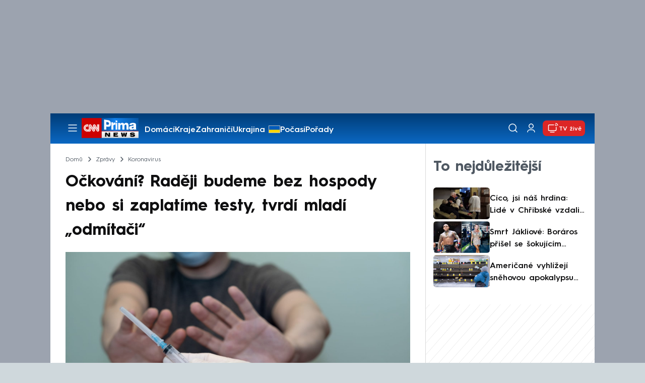

--- FILE ---
content_type: text/javascript
request_url: https://assets.cnn.iprima.cz/717.21a43b0d.js
body_size: 16193
content:
/*! For license information please see 717.21a43b0d.js.LICENSE.txt */
(self.webpackChunkprima_cnn_news_frontend_microapp=self.webpackChunkprima_cnn_news_frontend_microapp||[]).push([[717],{3075:function(t,e,a){"use strict";a.d(e,{Ay:function(){return ba}});function n(t){let e=t.length;for(;--e>=0;)t[e]=0}const i=256,r=286,s=30,o=15,l=new Uint8Array([0,0,0,0,0,0,0,0,1,1,1,1,2,2,2,2,3,3,3,3,4,4,4,4,5,5,5,5,0]),d=new Uint8Array([0,0,0,0,1,1,2,2,3,3,4,4,5,5,6,6,7,7,8,8,9,9,10,10,11,11,12,12,13,13]),h=new Uint8Array([0,0,0,0,0,0,0,0,0,0,0,0,0,0,0,0,2,3,7]),_=new Uint8Array([16,17,18,0,8,7,9,6,10,5,11,4,12,3,13,2,14,1,15]),u=new Array(576);n(u);const f=new Array(60);n(f);const c=new Array(512);n(c);const m=new Array(256);n(m);const w=new Array(29);n(w);const g=new Array(s);function p(t,e,a,n,i){this.static_tree=t,this.extra_bits=e,this.extra_base=a,this.elems=n,this.max_length=i,this.has_stree=t&&t.length}let b,k,v;function y(t,e){this.dyn_tree=t,this.max_code=0,this.stat_desc=e}n(g);const x=t=>t<256?c[t]:c[256+(t>>>7)],z=(t,e)=>{t.pending_buf[t.pending++]=255&e,t.pending_buf[t.pending++]=e>>>8&255},A=(t,e,a)=>{t.bi_valid>16-a?(t.bi_buf|=e<<t.bi_valid&65535,z(t,t.bi_buf),t.bi_buf=e>>16-t.bi_valid,t.bi_valid+=a-16):(t.bi_buf|=e<<t.bi_valid&65535,t.bi_valid+=a)},E=(t,e,a)=>{A(t,a[2*e],a[2*e+1])},R=(t,e)=>{let a=0;do{a|=1&t,t>>>=1,a<<=1}while(--e>0);return a>>>1},U=(t,e,a)=>{const n=new Array(16);let i,r,s=0;for(i=1;i<=o;i++)s=s+a[i-1]<<1,n[i]=s;for(r=0;r<=e;r++){let e=t[2*r+1];0!==e&&(t[2*r]=R(n[e]++,e))}},Z=t=>{let e;for(e=0;e<r;e++)t.dyn_ltree[2*e]=0;for(e=0;e<s;e++)t.dyn_dtree[2*e]=0;for(e=0;e<19;e++)t.bl_tree[2*e]=0;t.dyn_ltree[512]=1,t.opt_len=t.static_len=0,t.sym_next=t.matches=0},S=t=>{t.bi_valid>8?z(t,t.bi_buf):t.bi_valid>0&&(t.pending_buf[t.pending++]=t.bi_buf),t.bi_buf=0,t.bi_valid=0},D=(t,e,a,n)=>{const i=2*e,r=2*a;return t[i]<t[r]||t[i]===t[r]&&n[e]<=n[a]},T=(t,e,a)=>{const n=t.heap[a];let i=a<<1;for(;i<=t.heap_len&&(i<t.heap_len&&D(e,t.heap[i+1],t.heap[i],t.depth)&&i++,!D(e,n,t.heap[i],t.depth));)t.heap[a]=t.heap[i],a=i,i<<=1;t.heap[a]=n},F=(t,e,a)=>{let n,r,s,o,h=0;if(0!==t.sym_next)do{n=255&t.pending_buf[t.sym_buf+h++],n+=(255&t.pending_buf[t.sym_buf+h++])<<8,r=t.pending_buf[t.sym_buf+h++],0===n?E(t,r,e):(s=m[r],E(t,s+i+1,e),o=l[s],0!==o&&(r-=w[s],A(t,r,o)),n--,s=x(n),E(t,s,a),o=d[s],0!==o&&(n-=g[s],A(t,n,o)))}while(h<t.sym_next);E(t,256,e)},I=(t,e)=>{const a=e.dyn_tree,n=e.stat_desc.static_tree,i=e.stat_desc.has_stree,r=e.stat_desc.elems;let s,l,d,h=-1;for(t.heap_len=0,t.heap_max=573,s=0;s<r;s++)0!==a[2*s]?(t.heap[++t.heap_len]=h=s,t.depth[s]=0):a[2*s+1]=0;for(;t.heap_len<2;)d=t.heap[++t.heap_len]=h<2?++h:0,a[2*d]=1,t.depth[d]=0,t.opt_len--,i&&(t.static_len-=n[2*d+1]);for(e.max_code=h,s=t.heap_len>>1;s>=1;s--)T(t,a,s);d=r;do{s=t.heap[1],t.heap[1]=t.heap[t.heap_len--],T(t,a,1),l=t.heap[1],t.heap[--t.heap_max]=s,t.heap[--t.heap_max]=l,a[2*d]=a[2*s]+a[2*l],t.depth[d]=(t.depth[s]>=t.depth[l]?t.depth[s]:t.depth[l])+1,a[2*s+1]=a[2*l+1]=d,t.heap[1]=d++,T(t,a,1)}while(t.heap_len>=2);t.heap[--t.heap_max]=t.heap[1],((t,e)=>{const a=e.dyn_tree,n=e.max_code,i=e.stat_desc.static_tree,r=e.stat_desc.has_stree,s=e.stat_desc.extra_bits,l=e.stat_desc.extra_base,d=e.stat_desc.max_length;let h,_,u,f,c,m,w=0;for(f=0;f<=o;f++)t.bl_count[f]=0;for(a[2*t.heap[t.heap_max]+1]=0,h=t.heap_max+1;h<573;h++)_=t.heap[h],f=a[2*a[2*_+1]+1]+1,f>d&&(f=d,w++),a[2*_+1]=f,_>n||(t.bl_count[f]++,c=0,_>=l&&(c=s[_-l]),m=a[2*_],t.opt_len+=m*(f+c),r&&(t.static_len+=m*(i[2*_+1]+c)));if(0!==w){do{for(f=d-1;0===t.bl_count[f];)f--;t.bl_count[f]--,t.bl_count[f+1]+=2,t.bl_count[d]--,w-=2}while(w>0);for(f=d;0!==f;f--)for(_=t.bl_count[f];0!==_;)u=t.heap[--h],u>n||(a[2*u+1]!==f&&(t.opt_len+=(f-a[2*u+1])*a[2*u],a[2*u+1]=f),_--)}})(t,e),U(a,h,t.bl_count)},O=(t,e,a)=>{let n,i,r=-1,s=e[1],o=0,l=7,d=4;for(0===s&&(l=138,d=3),e[2*(a+1)+1]=65535,n=0;n<=a;n++)i=s,s=e[2*(n+1)+1],++o<l&&i===s||(o<d?t.bl_tree[2*i]+=o:0!==i?(i!==r&&t.bl_tree[2*i]++,t.bl_tree[32]++):o<=10?t.bl_tree[34]++:t.bl_tree[36]++,o=0,r=i,0===s?(l=138,d=3):i===s?(l=6,d=3):(l=7,d=4))},N=(t,e,a)=>{let n,i,r=-1,s=e[1],o=0,l=7,d=4;for(0===s&&(l=138,d=3),n=0;n<=a;n++)if(i=s,s=e[2*(n+1)+1],!(++o<l&&i===s)){if(o<d)do{E(t,i,t.bl_tree)}while(0!==--o);else 0!==i?(i!==r&&(E(t,i,t.bl_tree),o--),E(t,16,t.bl_tree),A(t,o-3,2)):o<=10?(E(t,17,t.bl_tree),A(t,o-3,3)):(E(t,18,t.bl_tree),A(t,o-11,7));o=0,r=i,0===s?(l=138,d=3):i===s?(l=6,d=3):(l=7,d=4)}};let C=!1;const L=(t,e,a,n)=>{A(t,0+(n?1:0),3),S(t),z(t,a),z(t,~a),a&&t.pending_buf.set(t.window.subarray(e,e+a),t.pending),t.pending+=a};var B=(t,e,a,n)=>{let r,s,o=0;t.level>0?(2===t.strm.data_type&&(t.strm.data_type=(t=>{let e,a=4093624447;for(e=0;e<=31;e++,a>>>=1)if(1&a&&0!==t.dyn_ltree[2*e])return 0;if(0!==t.dyn_ltree[18]||0!==t.dyn_ltree[20]||0!==t.dyn_ltree[26])return 1;for(e=32;e<i;e++)if(0!==t.dyn_ltree[2*e])return 1;return 0})(t)),I(t,t.l_desc),I(t,t.d_desc),o=(t=>{let e;for(O(t,t.dyn_ltree,t.l_desc.max_code),O(t,t.dyn_dtree,t.d_desc.max_code),I(t,t.bl_desc),e=18;e>=3&&0===t.bl_tree[2*_[e]+1];e--);return t.opt_len+=3*(e+1)+5+5+4,e})(t),r=t.opt_len+3+7>>>3,s=t.static_len+3+7>>>3,s<=r&&(r=s)):r=s=a+5,a+4<=r&&-1!==e?L(t,e,a,n):4===t.strategy||s===r?(A(t,2+(n?1:0),3),F(t,u,f)):(A(t,4+(n?1:0),3),((t,e,a,n)=>{let i;for(A(t,e-257,5),A(t,a-1,5),A(t,n-4,4),i=0;i<n;i++)A(t,t.bl_tree[2*_[i]+1],3);N(t,t.dyn_ltree,e-1),N(t,t.dyn_dtree,a-1)})(t,t.l_desc.max_code+1,t.d_desc.max_code+1,o+1),F(t,t.dyn_ltree,t.dyn_dtree)),Z(t),n&&S(t)},M={_tr_init:t=>{C||((()=>{let t,e,a,n,i;const _=new Array(16);for(a=0,n=0;n<28;n++)for(w[n]=a,t=0;t<1<<l[n];t++)m[a++]=n;for(m[a-1]=n,i=0,n=0;n<16;n++)for(g[n]=i,t=0;t<1<<d[n];t++)c[i++]=n;for(i>>=7;n<s;n++)for(g[n]=i<<7,t=0;t<1<<d[n]-7;t++)c[256+i++]=n;for(e=0;e<=o;e++)_[e]=0;for(t=0;t<=143;)u[2*t+1]=8,t++,_[8]++;for(;t<=255;)u[2*t+1]=9,t++,_[9]++;for(;t<=279;)u[2*t+1]=7,t++,_[7]++;for(;t<=287;)u[2*t+1]=8,t++,_[8]++;for(U(u,287,_),t=0;t<s;t++)f[2*t+1]=5,f[2*t]=R(t,5);b=new p(u,l,257,r,o),k=new p(f,d,0,s,o),v=new p(new Array(0),h,0,19,7)})(),C=!0),t.l_desc=new y(t.dyn_ltree,b),t.d_desc=new y(t.dyn_dtree,k),t.bl_desc=new y(t.bl_tree,v),t.bi_buf=0,t.bi_valid=0,Z(t)},_tr_stored_block:L,_tr_flush_block:B,_tr_tally:(t,e,a)=>(t.pending_buf[t.sym_buf+t.sym_next++]=e,t.pending_buf[t.sym_buf+t.sym_next++]=e>>8,t.pending_buf[t.sym_buf+t.sym_next++]=a,0===e?t.dyn_ltree[2*a]++:(t.matches++,e--,t.dyn_ltree[2*(m[a]+i+1)]++,t.dyn_dtree[2*x(e)]++),t.sym_next===t.sym_end),_tr_align:t=>{A(t,2,3),E(t,256,u),(t=>{16===t.bi_valid?(z(t,t.bi_buf),t.bi_buf=0,t.bi_valid=0):t.bi_valid>=8&&(t.pending_buf[t.pending++]=255&t.bi_buf,t.bi_buf>>=8,t.bi_valid-=8)})(t)}};var H=(t,e,a,n)=>{let i=65535&t,r=t>>>16&65535,s=0;for(;0!==a;){s=a>2e3?2e3:a,a-=s;do{i=i+e[n++]|0,r=r+i|0}while(--s);i%=65521,r%=65521}return i|r<<16};const j=new Uint32Array((()=>{let t,e=[];for(var a=0;a<256;a++){t=a;for(var n=0;n<8;n++)t=1&t?3988292384^t>>>1:t>>>1;e[a]=t}return e})());var P=(t,e,a,n)=>{const i=j,r=n+a;t^=-1;for(let a=n;a<r;a++)t=t>>>8^i[255&(t^e[a])];return-1^t},K={2:"need dictionary",1:"stream end",0:"","-1":"file error","-2":"stream error","-3":"data error","-4":"insufficient memory","-5":"buffer error","-6":"incompatible version"},Y={Z_NO_FLUSH:0,Z_PARTIAL_FLUSH:1,Z_SYNC_FLUSH:2,Z_FULL_FLUSH:3,Z_FINISH:4,Z_BLOCK:5,Z_TREES:6,Z_OK:0,Z_STREAM_END:1,Z_NEED_DICT:2,Z_ERRNO:-1,Z_STREAM_ERROR:-2,Z_DATA_ERROR:-3,Z_MEM_ERROR:-4,Z_BUF_ERROR:-5,Z_NO_COMPRESSION:0,Z_BEST_SPEED:1,Z_BEST_COMPRESSION:9,Z_DEFAULT_COMPRESSION:-1,Z_FILTERED:1,Z_HUFFMAN_ONLY:2,Z_RLE:3,Z_FIXED:4,Z_DEFAULT_STRATEGY:0,Z_BINARY:0,Z_TEXT:1,Z_UNKNOWN:2,Z_DEFLATED:8};const{_tr_init:G,_tr_stored_block:W,_tr_flush_block:$,_tr_tally:X,_tr_align:q}=M,{Z_NO_FLUSH:J,Z_PARTIAL_FLUSH:Q,Z_FULL_FLUSH:V,Z_FINISH:tt,Z_BLOCK:et,Z_OK:at,Z_STREAM_END:nt,Z_STREAM_ERROR:it,Z_DATA_ERROR:rt,Z_BUF_ERROR:st,Z_DEFAULT_COMPRESSION:ot,Z_FILTERED:lt,Z_HUFFMAN_ONLY:dt,Z_RLE:ht,Z_FIXED:_t,Z_DEFAULT_STRATEGY:ut,Z_UNKNOWN:ft,Z_DEFLATED:ct}=Y,mt=258,wt=262,gt=42,pt=113,bt=666,kt=(t,e)=>(t.msg=K[e],e),vt=t=>2*t-(t>4?9:0),yt=t=>{let e=t.length;for(;--e>=0;)t[e]=0},xt=t=>{let e,a,n,i=t.w_size;e=t.hash_size,n=e;do{a=t.head[--n],t.head[n]=a>=i?a-i:0}while(--e);e=i,n=e;do{a=t.prev[--n],t.prev[n]=a>=i?a-i:0}while(--e)};let zt=(t,e,a)=>(e<<t.hash_shift^a)&t.hash_mask;const At=t=>{const e=t.state;let a=e.pending;a>t.avail_out&&(a=t.avail_out),0!==a&&(t.output.set(e.pending_buf.subarray(e.pending_out,e.pending_out+a),t.next_out),t.next_out+=a,e.pending_out+=a,t.total_out+=a,t.avail_out-=a,e.pending-=a,0===e.pending&&(e.pending_out=0))},Et=(t,e)=>{$(t,t.block_start>=0?t.block_start:-1,t.strstart-t.block_start,e),t.block_start=t.strstart,At(t.strm)},Rt=(t,e)=>{t.pending_buf[t.pending++]=e},Ut=(t,e)=>{t.pending_buf[t.pending++]=e>>>8&255,t.pending_buf[t.pending++]=255&e},Zt=(t,e,a,n)=>{let i=t.avail_in;return i>n&&(i=n),0===i?0:(t.avail_in-=i,e.set(t.input.subarray(t.next_in,t.next_in+i),a),1===t.state.wrap?t.adler=H(t.adler,e,i,a):2===t.state.wrap&&(t.adler=P(t.adler,e,i,a)),t.next_in+=i,t.total_in+=i,i)},St=(t,e)=>{let a,n,i=t.max_chain_length,r=t.strstart,s=t.prev_length,o=t.nice_match;const l=t.strstart>t.w_size-wt?t.strstart-(t.w_size-wt):0,d=t.window,h=t.w_mask,_=t.prev,u=t.strstart+mt;let f=d[r+s-1],c=d[r+s];t.prev_length>=t.good_match&&(i>>=2),o>t.lookahead&&(o=t.lookahead);do{if(a=e,d[a+s]===c&&d[a+s-1]===f&&d[a]===d[r]&&d[++a]===d[r+1]){r+=2,a++;do{}while(d[++r]===d[++a]&&d[++r]===d[++a]&&d[++r]===d[++a]&&d[++r]===d[++a]&&d[++r]===d[++a]&&d[++r]===d[++a]&&d[++r]===d[++a]&&d[++r]===d[++a]&&r<u);if(n=mt-(u-r),r=u-mt,n>s){if(t.match_start=e,s=n,n>=o)break;f=d[r+s-1],c=d[r+s]}}}while((e=_[e&h])>l&&0!==--i);return s<=t.lookahead?s:t.lookahead},Dt=t=>{const e=t.w_size;let a,n,i;do{if(n=t.window_size-t.lookahead-t.strstart,t.strstart>=e+(e-wt)&&(t.window.set(t.window.subarray(e,e+e-n),0),t.match_start-=e,t.strstart-=e,t.block_start-=e,t.insert>t.strstart&&(t.insert=t.strstart),xt(t),n+=e),0===t.strm.avail_in)break;if(a=Zt(t.strm,t.window,t.strstart+t.lookahead,n),t.lookahead+=a,t.lookahead+t.insert>=3)for(i=t.strstart-t.insert,t.ins_h=t.window[i],t.ins_h=zt(t,t.ins_h,t.window[i+1]);t.insert&&(t.ins_h=zt(t,t.ins_h,t.window[i+3-1]),t.prev[i&t.w_mask]=t.head[t.ins_h],t.head[t.ins_h]=i,i++,t.insert--,!(t.lookahead+t.insert<3)););}while(t.lookahead<wt&&0!==t.strm.avail_in)},Tt=(t,e)=>{let a,n,i,r=t.pending_buf_size-5>t.w_size?t.w_size:t.pending_buf_size-5,s=0,o=t.strm.avail_in;do{if(a=65535,i=t.bi_valid+42>>3,t.strm.avail_out<i)break;if(i=t.strm.avail_out-i,n=t.strstart-t.block_start,a>n+t.strm.avail_in&&(a=n+t.strm.avail_in),a>i&&(a=i),a<r&&(0===a&&e!==tt||e===J||a!==n+t.strm.avail_in))break;s=e===tt&&a===n+t.strm.avail_in?1:0,W(t,0,0,s),t.pending_buf[t.pending-4]=a,t.pending_buf[t.pending-3]=a>>8,t.pending_buf[t.pending-2]=~a,t.pending_buf[t.pending-1]=~a>>8,At(t.strm),n&&(n>a&&(n=a),t.strm.output.set(t.window.subarray(t.block_start,t.block_start+n),t.strm.next_out),t.strm.next_out+=n,t.strm.avail_out-=n,t.strm.total_out+=n,t.block_start+=n,a-=n),a&&(Zt(t.strm,t.strm.output,t.strm.next_out,a),t.strm.next_out+=a,t.strm.avail_out-=a,t.strm.total_out+=a)}while(0===s);return o-=t.strm.avail_in,o&&(o>=t.w_size?(t.matches=2,t.window.set(t.strm.input.subarray(t.strm.next_in-t.w_size,t.strm.next_in),0),t.strstart=t.w_size,t.insert=t.strstart):(t.window_size-t.strstart<=o&&(t.strstart-=t.w_size,t.window.set(t.window.subarray(t.w_size,t.w_size+t.strstart),0),t.matches<2&&t.matches++,t.insert>t.strstart&&(t.insert=t.strstart)),t.window.set(t.strm.input.subarray(t.strm.next_in-o,t.strm.next_in),t.strstart),t.strstart+=o,t.insert+=o>t.w_size-t.insert?t.w_size-t.insert:o),t.block_start=t.strstart),t.high_water<t.strstart&&(t.high_water=t.strstart),s?4:e!==J&&e!==tt&&0===t.strm.avail_in&&t.strstart===t.block_start?2:(i=t.window_size-t.strstart,t.strm.avail_in>i&&t.block_start>=t.w_size&&(t.block_start-=t.w_size,t.strstart-=t.w_size,t.window.set(t.window.subarray(t.w_size,t.w_size+t.strstart),0),t.matches<2&&t.matches++,i+=t.w_size,t.insert>t.strstart&&(t.insert=t.strstart)),i>t.strm.avail_in&&(i=t.strm.avail_in),i&&(Zt(t.strm,t.window,t.strstart,i),t.strstart+=i,t.insert+=i>t.w_size-t.insert?t.w_size-t.insert:i),t.high_water<t.strstart&&(t.high_water=t.strstart),i=t.bi_valid+42>>3,i=t.pending_buf_size-i>65535?65535:t.pending_buf_size-i,r=i>t.w_size?t.w_size:i,n=t.strstart-t.block_start,(n>=r||(n||e===tt)&&e!==J&&0===t.strm.avail_in&&n<=i)&&(a=n>i?i:n,s=e===tt&&0===t.strm.avail_in&&a===n?1:0,W(t,t.block_start,a,s),t.block_start+=a,At(t.strm)),s?3:1)},Ft=(t,e)=>{let a,n;for(;;){if(t.lookahead<wt){if(Dt(t),t.lookahead<wt&&e===J)return 1;if(0===t.lookahead)break}if(a=0,t.lookahead>=3&&(t.ins_h=zt(t,t.ins_h,t.window[t.strstart+3-1]),a=t.prev[t.strstart&t.w_mask]=t.head[t.ins_h],t.head[t.ins_h]=t.strstart),0!==a&&t.strstart-a<=t.w_size-wt&&(t.match_length=St(t,a)),t.match_length>=3)if(n=X(t,t.strstart-t.match_start,t.match_length-3),t.lookahead-=t.match_length,t.match_length<=t.max_lazy_match&&t.lookahead>=3){t.match_length--;do{t.strstart++,t.ins_h=zt(t,t.ins_h,t.window[t.strstart+3-1]),a=t.prev[t.strstart&t.w_mask]=t.head[t.ins_h],t.head[t.ins_h]=t.strstart}while(0!==--t.match_length);t.strstart++}else t.strstart+=t.match_length,t.match_length=0,t.ins_h=t.window[t.strstart],t.ins_h=zt(t,t.ins_h,t.window[t.strstart+1]);else n=X(t,0,t.window[t.strstart]),t.lookahead--,t.strstart++;if(n&&(Et(t,!1),0===t.strm.avail_out))return 1}return t.insert=t.strstart<2?t.strstart:2,e===tt?(Et(t,!0),0===t.strm.avail_out?3:4):t.sym_next&&(Et(t,!1),0===t.strm.avail_out)?1:2},It=(t,e)=>{let a,n,i;for(;;){if(t.lookahead<wt){if(Dt(t),t.lookahead<wt&&e===J)return 1;if(0===t.lookahead)break}if(a=0,t.lookahead>=3&&(t.ins_h=zt(t,t.ins_h,t.window[t.strstart+3-1]),a=t.prev[t.strstart&t.w_mask]=t.head[t.ins_h],t.head[t.ins_h]=t.strstart),t.prev_length=t.match_length,t.prev_match=t.match_start,t.match_length=2,0!==a&&t.prev_length<t.max_lazy_match&&t.strstart-a<=t.w_size-wt&&(t.match_length=St(t,a),t.match_length<=5&&(t.strategy===lt||3===t.match_length&&t.strstart-t.match_start>4096)&&(t.match_length=2)),t.prev_length>=3&&t.match_length<=t.prev_length){i=t.strstart+t.lookahead-3,n=X(t,t.strstart-1-t.prev_match,t.prev_length-3),t.lookahead-=t.prev_length-1,t.prev_length-=2;do{++t.strstart<=i&&(t.ins_h=zt(t,t.ins_h,t.window[t.strstart+3-1]),a=t.prev[t.strstart&t.w_mask]=t.head[t.ins_h],t.head[t.ins_h]=t.strstart)}while(0!==--t.prev_length);if(t.match_available=0,t.match_length=2,t.strstart++,n&&(Et(t,!1),0===t.strm.avail_out))return 1}else if(t.match_available){if(n=X(t,0,t.window[t.strstart-1]),n&&Et(t,!1),t.strstart++,t.lookahead--,0===t.strm.avail_out)return 1}else t.match_available=1,t.strstart++,t.lookahead--}return t.match_available&&(n=X(t,0,t.window[t.strstart-1]),t.match_available=0),t.insert=t.strstart<2?t.strstart:2,e===tt?(Et(t,!0),0===t.strm.avail_out?3:4):t.sym_next&&(Et(t,!1),0===t.strm.avail_out)?1:2};function Ot(t,e,a,n,i){this.good_length=t,this.max_lazy=e,this.nice_length=a,this.max_chain=n,this.func=i}const Nt=[new Ot(0,0,0,0,Tt),new Ot(4,4,8,4,Ft),new Ot(4,5,16,8,Ft),new Ot(4,6,32,32,Ft),new Ot(4,4,16,16,It),new Ot(8,16,32,32,It),new Ot(8,16,128,128,It),new Ot(8,32,128,256,It),new Ot(32,128,258,1024,It),new Ot(32,258,258,4096,It)];function Ct(){this.strm=null,this.status=0,this.pending_buf=null,this.pending_buf_size=0,this.pending_out=0,this.pending=0,this.wrap=0,this.gzhead=null,this.gzindex=0,this.method=ct,this.last_flush=-1,this.w_size=0,this.w_bits=0,this.w_mask=0,this.window=null,this.window_size=0,this.prev=null,this.head=null,this.ins_h=0,this.hash_size=0,this.hash_bits=0,this.hash_mask=0,this.hash_shift=0,this.block_start=0,this.match_length=0,this.prev_match=0,this.match_available=0,this.strstart=0,this.match_start=0,this.lookahead=0,this.prev_length=0,this.max_chain_length=0,this.max_lazy_match=0,this.level=0,this.strategy=0,this.good_match=0,this.nice_match=0,this.dyn_ltree=new Uint16Array(1146),this.dyn_dtree=new Uint16Array(122),this.bl_tree=new Uint16Array(78),yt(this.dyn_ltree),yt(this.dyn_dtree),yt(this.bl_tree),this.l_desc=null,this.d_desc=null,this.bl_desc=null,this.bl_count=new Uint16Array(16),this.heap=new Uint16Array(573),yt(this.heap),this.heap_len=0,this.heap_max=0,this.depth=new Uint16Array(573),yt(this.depth),this.sym_buf=0,this.lit_bufsize=0,this.sym_next=0,this.sym_end=0,this.opt_len=0,this.static_len=0,this.matches=0,this.insert=0,this.bi_buf=0,this.bi_valid=0}const Lt=t=>{if(!t)return 1;const e=t.state;return!e||e.strm!==t||e.status!==gt&&57!==e.status&&69!==e.status&&73!==e.status&&91!==e.status&&103!==e.status&&e.status!==pt&&e.status!==bt?1:0},Bt=t=>{if(Lt(t))return kt(t,it);t.total_in=t.total_out=0,t.data_type=ft;const e=t.state;return e.pending=0,e.pending_out=0,e.wrap<0&&(e.wrap=-e.wrap),e.status=2===e.wrap?57:e.wrap?gt:pt,t.adler=2===e.wrap?0:1,e.last_flush=-2,G(e),at},Mt=t=>{const e=Bt(t);var a;return e===at&&((a=t.state).window_size=2*a.w_size,yt(a.head),a.max_lazy_match=Nt[a.level].max_lazy,a.good_match=Nt[a.level].good_length,a.nice_match=Nt[a.level].nice_length,a.max_chain_length=Nt[a.level].max_chain,a.strstart=0,a.block_start=0,a.lookahead=0,a.insert=0,a.match_length=a.prev_length=2,a.match_available=0,a.ins_h=0),e},Ht=(t,e,a,n,i,r)=>{if(!t)return it;let s=1;if(e===ot&&(e=6),n<0?(s=0,n=-n):n>15&&(s=2,n-=16),i<1||i>9||a!==ct||n<8||n>15||e<0||e>9||r<0||r>_t||8===n&&1!==s)return kt(t,it);8===n&&(n=9);const o=new Ct;return t.state=o,o.strm=t,o.status=gt,o.wrap=s,o.gzhead=null,o.w_bits=n,o.w_size=1<<o.w_bits,o.w_mask=o.w_size-1,o.hash_bits=i+7,o.hash_size=1<<o.hash_bits,o.hash_mask=o.hash_size-1,o.hash_shift=~~((o.hash_bits+3-1)/3),o.window=new Uint8Array(2*o.w_size),o.head=new Uint16Array(o.hash_size),o.prev=new Uint16Array(o.w_size),o.lit_bufsize=1<<i+6,o.pending_buf_size=4*o.lit_bufsize,o.pending_buf=new Uint8Array(o.pending_buf_size),o.sym_buf=o.lit_bufsize,o.sym_end=3*(o.lit_bufsize-1),o.level=e,o.strategy=r,o.method=a,Mt(t)};var jt={deflateInit:(t,e)=>Ht(t,e,ct,15,8,ut),deflateInit2:Ht,deflateReset:Mt,deflateResetKeep:Bt,deflateSetHeader:(t,e)=>Lt(t)||2!==t.state.wrap?it:(t.state.gzhead=e,at),deflate:(t,e)=>{if(Lt(t)||e>et||e<0)return t?kt(t,it):it;const a=t.state;if(!t.output||0!==t.avail_in&&!t.input||a.status===bt&&e!==tt)return kt(t,0===t.avail_out?st:it);const n=a.last_flush;if(a.last_flush=e,0!==a.pending){if(At(t),0===t.avail_out)return a.last_flush=-1,at}else if(0===t.avail_in&&vt(e)<=vt(n)&&e!==tt)return kt(t,st);if(a.status===bt&&0!==t.avail_in)return kt(t,st);if(a.status===gt&&0===a.wrap&&(a.status=pt),a.status===gt){let e=ct+(a.w_bits-8<<4)<<8,n=-1;if(n=a.strategy>=dt||a.level<2?0:a.level<6?1:6===a.level?2:3,e|=n<<6,0!==a.strstart&&(e|=32),e+=31-e%31,Ut(a,e),0!==a.strstart&&(Ut(a,t.adler>>>16),Ut(a,65535&t.adler)),t.adler=1,a.status=pt,At(t),0!==a.pending)return a.last_flush=-1,at}if(57===a.status)if(t.adler=0,Rt(a,31),Rt(a,139),Rt(a,8),a.gzhead)Rt(a,(a.gzhead.text?1:0)+(a.gzhead.hcrc?2:0)+(a.gzhead.extra?4:0)+(a.gzhead.name?8:0)+(a.gzhead.comment?16:0)),Rt(a,255&a.gzhead.time),Rt(a,a.gzhead.time>>8&255),Rt(a,a.gzhead.time>>16&255),Rt(a,a.gzhead.time>>24&255),Rt(a,9===a.level?2:a.strategy>=dt||a.level<2?4:0),Rt(a,255&a.gzhead.os),a.gzhead.extra&&a.gzhead.extra.length&&(Rt(a,255&a.gzhead.extra.length),Rt(a,a.gzhead.extra.length>>8&255)),a.gzhead.hcrc&&(t.adler=P(t.adler,a.pending_buf,a.pending,0)),a.gzindex=0,a.status=69;else if(Rt(a,0),Rt(a,0),Rt(a,0),Rt(a,0),Rt(a,0),Rt(a,9===a.level?2:a.strategy>=dt||a.level<2?4:0),Rt(a,3),a.status=pt,At(t),0!==a.pending)return a.last_flush=-1,at;if(69===a.status){if(a.gzhead.extra){let e=a.pending,n=(65535&a.gzhead.extra.length)-a.gzindex;for(;a.pending+n>a.pending_buf_size;){let i=a.pending_buf_size-a.pending;if(a.pending_buf.set(a.gzhead.extra.subarray(a.gzindex,a.gzindex+i),a.pending),a.pending=a.pending_buf_size,a.gzhead.hcrc&&a.pending>e&&(t.adler=P(t.adler,a.pending_buf,a.pending-e,e)),a.gzindex+=i,At(t),0!==a.pending)return a.last_flush=-1,at;e=0,n-=i}let i=new Uint8Array(a.gzhead.extra);a.pending_buf.set(i.subarray(a.gzindex,a.gzindex+n),a.pending),a.pending+=n,a.gzhead.hcrc&&a.pending>e&&(t.adler=P(t.adler,a.pending_buf,a.pending-e,e)),a.gzindex=0}a.status=73}if(73===a.status){if(a.gzhead.name){let e,n=a.pending;do{if(a.pending===a.pending_buf_size){if(a.gzhead.hcrc&&a.pending>n&&(t.adler=P(t.adler,a.pending_buf,a.pending-n,n)),At(t),0!==a.pending)return a.last_flush=-1,at;n=0}e=a.gzindex<a.gzhead.name.length?255&a.gzhead.name.charCodeAt(a.gzindex++):0,Rt(a,e)}while(0!==e);a.gzhead.hcrc&&a.pending>n&&(t.adler=P(t.adler,a.pending_buf,a.pending-n,n)),a.gzindex=0}a.status=91}if(91===a.status){if(a.gzhead.comment){let e,n=a.pending;do{if(a.pending===a.pending_buf_size){if(a.gzhead.hcrc&&a.pending>n&&(t.adler=P(t.adler,a.pending_buf,a.pending-n,n)),At(t),0!==a.pending)return a.last_flush=-1,at;n=0}e=a.gzindex<a.gzhead.comment.length?255&a.gzhead.comment.charCodeAt(a.gzindex++):0,Rt(a,e)}while(0!==e);a.gzhead.hcrc&&a.pending>n&&(t.adler=P(t.adler,a.pending_buf,a.pending-n,n))}a.status=103}if(103===a.status){if(a.gzhead.hcrc){if(a.pending+2>a.pending_buf_size&&(At(t),0!==a.pending))return a.last_flush=-1,at;Rt(a,255&t.adler),Rt(a,t.adler>>8&255),t.adler=0}if(a.status=pt,At(t),0!==a.pending)return a.last_flush=-1,at}if(0!==t.avail_in||0!==a.lookahead||e!==J&&a.status!==bt){let n=0===a.level?Tt(a,e):a.strategy===dt?((t,e)=>{let a;for(;;){if(0===t.lookahead&&(Dt(t),0===t.lookahead)){if(e===J)return 1;break}if(t.match_length=0,a=X(t,0,t.window[t.strstart]),t.lookahead--,t.strstart++,a&&(Et(t,!1),0===t.strm.avail_out))return 1}return t.insert=0,e===tt?(Et(t,!0),0===t.strm.avail_out?3:4):t.sym_next&&(Et(t,!1),0===t.strm.avail_out)?1:2})(a,e):a.strategy===ht?((t,e)=>{let a,n,i,r;const s=t.window;for(;;){if(t.lookahead<=mt){if(Dt(t),t.lookahead<=mt&&e===J)return 1;if(0===t.lookahead)break}if(t.match_length=0,t.lookahead>=3&&t.strstart>0&&(i=t.strstart-1,n=s[i],n===s[++i]&&n===s[++i]&&n===s[++i])){r=t.strstart+mt;do{}while(n===s[++i]&&n===s[++i]&&n===s[++i]&&n===s[++i]&&n===s[++i]&&n===s[++i]&&n===s[++i]&&n===s[++i]&&i<r);t.match_length=mt-(r-i),t.match_length>t.lookahead&&(t.match_length=t.lookahead)}if(t.match_length>=3?(a=X(t,1,t.match_length-3),t.lookahead-=t.match_length,t.strstart+=t.match_length,t.match_length=0):(a=X(t,0,t.window[t.strstart]),t.lookahead--,t.strstart++),a&&(Et(t,!1),0===t.strm.avail_out))return 1}return t.insert=0,e===tt?(Et(t,!0),0===t.strm.avail_out?3:4):t.sym_next&&(Et(t,!1),0===t.strm.avail_out)?1:2})(a,e):Nt[a.level].func(a,e);if(3!==n&&4!==n||(a.status=bt),1===n||3===n)return 0===t.avail_out&&(a.last_flush=-1),at;if(2===n&&(e===Q?q(a):e!==et&&(W(a,0,0,!1),e===V&&(yt(a.head),0===a.lookahead&&(a.strstart=0,a.block_start=0,a.insert=0))),At(t),0===t.avail_out))return a.last_flush=-1,at}return e!==tt?at:a.wrap<=0?nt:(2===a.wrap?(Rt(a,255&t.adler),Rt(a,t.adler>>8&255),Rt(a,t.adler>>16&255),Rt(a,t.adler>>24&255),Rt(a,255&t.total_in),Rt(a,t.total_in>>8&255),Rt(a,t.total_in>>16&255),Rt(a,t.total_in>>24&255)):(Ut(a,t.adler>>>16),Ut(a,65535&t.adler)),At(t),a.wrap>0&&(a.wrap=-a.wrap),0!==a.pending?at:nt)},deflateEnd:t=>{if(Lt(t))return it;const e=t.state.status;return t.state=null,e===pt?kt(t,rt):at},deflateSetDictionary:(t,e)=>{let a=e.length;if(Lt(t))return it;const n=t.state,i=n.wrap;if(2===i||1===i&&n.status!==gt||n.lookahead)return it;if(1===i&&(t.adler=H(t.adler,e,a,0)),n.wrap=0,a>=n.w_size){0===i&&(yt(n.head),n.strstart=0,n.block_start=0,n.insert=0);let t=new Uint8Array(n.w_size);t.set(e.subarray(a-n.w_size,a),0),e=t,a=n.w_size}const r=t.avail_in,s=t.next_in,o=t.input;for(t.avail_in=a,t.next_in=0,t.input=e,Dt(n);n.lookahead>=3;){let t=n.strstart,e=n.lookahead-2;do{n.ins_h=zt(n,n.ins_h,n.window[t+3-1]),n.prev[t&n.w_mask]=n.head[n.ins_h],n.head[n.ins_h]=t,t++}while(--e);n.strstart=t,n.lookahead=2,Dt(n)}return n.strstart+=n.lookahead,n.block_start=n.strstart,n.insert=n.lookahead,n.lookahead=0,n.match_length=n.prev_length=2,n.match_available=0,t.next_in=s,t.input=o,t.avail_in=r,n.wrap=i,at},deflateInfo:"pako deflate (from Nodeca project)"};const Pt=(t,e)=>Object.prototype.hasOwnProperty.call(t,e);var Kt=function(t){const e=Array.prototype.slice.call(arguments,1);for(;e.length;){const a=e.shift();if(a){if("object"!=typeof a)throw new TypeError(a+"must be non-object");for(const e in a)Pt(a,e)&&(t[e]=a[e])}}return t},Yt=t=>{let e=0;for(let a=0,n=t.length;a<n;a++)e+=t[a].length;const a=new Uint8Array(e);for(let e=0,n=0,i=t.length;e<i;e++){let i=t[e];a.set(i,n),n+=i.length}return a};let Gt=!0;try{String.fromCharCode.apply(null,new Uint8Array(1))}catch(t){Gt=!1}const Wt=new Uint8Array(256);for(let t=0;t<256;t++)Wt[t]=t>=252?6:t>=248?5:t>=240?4:t>=224?3:t>=192?2:1;Wt[254]=Wt[254]=1;var $t=t=>{if("function"==typeof TextEncoder&&TextEncoder.prototype.encode)return(new TextEncoder).encode(t);let e,a,n,i,r,s=t.length,o=0;for(i=0;i<s;i++)a=t.charCodeAt(i),55296==(64512&a)&&i+1<s&&(n=t.charCodeAt(i+1),56320==(64512&n)&&(a=65536+(a-55296<<10)+(n-56320),i++)),o+=a<128?1:a<2048?2:a<65536?3:4;for(e=new Uint8Array(o),r=0,i=0;r<o;i++)a=t.charCodeAt(i),55296==(64512&a)&&i+1<s&&(n=t.charCodeAt(i+1),56320==(64512&n)&&(a=65536+(a-55296<<10)+(n-56320),i++)),a<128?e[r++]=a:a<2048?(e[r++]=192|a>>>6,e[r++]=128|63&a):a<65536?(e[r++]=224|a>>>12,e[r++]=128|a>>>6&63,e[r++]=128|63&a):(e[r++]=240|a>>>18,e[r++]=128|a>>>12&63,e[r++]=128|a>>>6&63,e[r++]=128|63&a);return e},Xt=(t,e)=>{const a=e||t.length;if("function"==typeof TextDecoder&&TextDecoder.prototype.decode)return(new TextDecoder).decode(t.subarray(0,e));let n,i;const r=new Array(2*a);for(i=0,n=0;n<a;){let e=t[n++];if(e<128){r[i++]=e;continue}let s=Wt[e];if(s>4)r[i++]=65533,n+=s-1;else{for(e&=2===s?31:3===s?15:7;s>1&&n<a;)e=e<<6|63&t[n++],s--;s>1?r[i++]=65533:e<65536?r[i++]=e:(e-=65536,r[i++]=55296|e>>10&1023,r[i++]=56320|1023&e)}}return((t,e)=>{if(e<65534&&t.subarray&&Gt)return String.fromCharCode.apply(null,t.length===e?t:t.subarray(0,e));let a="";for(let n=0;n<e;n++)a+=String.fromCharCode(t[n]);return a})(r,i)},qt=(t,e)=>{(e=e||t.length)>t.length&&(e=t.length);let a=e-1;for(;a>=0&&128==(192&t[a]);)a--;return a<0||0===a?e:a+Wt[t[a]]>e?a:e};var Jt=function(){this.input=null,this.next_in=0,this.avail_in=0,this.total_in=0,this.output=null,this.next_out=0,this.avail_out=0,this.total_out=0,this.msg="",this.state=null,this.data_type=2,this.adler=0};const Qt=Object.prototype.toString,{Z_NO_FLUSH:Vt,Z_SYNC_FLUSH:te,Z_FULL_FLUSH:ee,Z_FINISH:ae,Z_OK:ne,Z_STREAM_END:ie,Z_DEFAULT_COMPRESSION:re,Z_DEFAULT_STRATEGY:se,Z_DEFLATED:oe}=Y;function le(t){this.options=Kt({level:re,method:oe,chunkSize:16384,windowBits:15,memLevel:8,strategy:se},t||{});let e=this.options;e.raw&&e.windowBits>0?e.windowBits=-e.windowBits:e.gzip&&e.windowBits>0&&e.windowBits<16&&(e.windowBits+=16),this.err=0,this.msg="",this.ended=!1,this.chunks=[],this.strm=new Jt,this.strm.avail_out=0;let a=jt.deflateInit2(this.strm,e.level,e.method,e.windowBits,e.memLevel,e.strategy);if(a!==ne)throw new Error(K[a]);if(e.header&&jt.deflateSetHeader(this.strm,e.header),e.dictionary){let t;if(t="string"==typeof e.dictionary?$t(e.dictionary):"[object ArrayBuffer]"===Qt.call(e.dictionary)?new Uint8Array(e.dictionary):e.dictionary,a=jt.deflateSetDictionary(this.strm,t),a!==ne)throw new Error(K[a]);this._dict_set=!0}}function de(t,e){const a=new le(e);if(a.push(t,!0),a.err)throw a.msg||K[a.err];return a.result}le.prototype.push=function(t,e){const a=this.strm,n=this.options.chunkSize;let i,r;if(this.ended)return!1;for(r=e===~~e?e:!0===e?ae:Vt,"string"==typeof t?a.input=$t(t):"[object ArrayBuffer]"===Qt.call(t)?a.input=new Uint8Array(t):a.input=t,a.next_in=0,a.avail_in=a.input.length;;)if(0===a.avail_out&&(a.output=new Uint8Array(n),a.next_out=0,a.avail_out=n),(r===te||r===ee)&&a.avail_out<=6)this.onData(a.output.subarray(0,a.next_out)),a.avail_out=0;else{if(i=jt.deflate(a,r),i===ie)return a.next_out>0&&this.onData(a.output.subarray(0,a.next_out)),i=jt.deflateEnd(this.strm),this.onEnd(i),this.ended=!0,i===ne;if(0!==a.avail_out){if(r>0&&a.next_out>0)this.onData(a.output.subarray(0,a.next_out)),a.avail_out=0;else if(0===a.avail_in)break}else this.onData(a.output)}return!0},le.prototype.onData=function(t){this.chunks.push(t)},le.prototype.onEnd=function(t){t===ne&&(this.result=Yt(this.chunks)),this.chunks=[],this.err=t,this.msg=this.strm.msg};var he={Deflate:le,deflate:de,deflateRaw:function(t,e){return(e=e||{}).raw=!0,de(t,e)},gzip:function(t,e){return(e=e||{}).gzip=!0,de(t,e)},constants:Y};const _e=16209;var ue=function(t,e){let a,n,i,r,s,o,l,d,h,_,u,f,c,m,w,g,p,b,k,v,y,x,z,A;const E=t.state;a=t.next_in,z=t.input,n=a+(t.avail_in-5),i=t.next_out,A=t.output,r=i-(e-t.avail_out),s=i+(t.avail_out-257),o=E.dmax,l=E.wsize,d=E.whave,h=E.wnext,_=E.window,u=E.hold,f=E.bits,c=E.lencode,m=E.distcode,w=(1<<E.lenbits)-1,g=(1<<E.distbits)-1;t:do{f<15&&(u+=z[a++]<<f,f+=8,u+=z[a++]<<f,f+=8),p=c[u&w];e:for(;;){if(b=p>>>24,u>>>=b,f-=b,b=p>>>16&255,0===b)A[i++]=65535&p;else{if(!(16&b)){if(64&b){if(32&b){E.mode=16191;break t}t.msg="invalid literal/length code",E.mode=_e;break t}p=c[(65535&p)+(u&(1<<b)-1)];continue e}for(k=65535&p,b&=15,b&&(f<b&&(u+=z[a++]<<f,f+=8),k+=u&(1<<b)-1,u>>>=b,f-=b),f<15&&(u+=z[a++]<<f,f+=8,u+=z[a++]<<f,f+=8),p=m[u&g];;){if(b=p>>>24,u>>>=b,f-=b,b=p>>>16&255,16&b){if(v=65535&p,b&=15,f<b&&(u+=z[a++]<<f,f+=8,f<b&&(u+=z[a++]<<f,f+=8)),v+=u&(1<<b)-1,v>o){t.msg="invalid distance too far back",E.mode=_e;break t}if(u>>>=b,f-=b,b=i-r,v>b){if(b=v-b,b>d&&E.sane){t.msg="invalid distance too far back",E.mode=_e;break t}if(y=0,x=_,0===h){if(y+=l-b,b<k){k-=b;do{A[i++]=_[y++]}while(--b);y=i-v,x=A}}else if(h<b){if(y+=l+h-b,b-=h,b<k){k-=b;do{A[i++]=_[y++]}while(--b);if(y=0,h<k){b=h,k-=b;do{A[i++]=_[y++]}while(--b);y=i-v,x=A}}}else if(y+=h-b,b<k){k-=b;do{A[i++]=_[y++]}while(--b);y=i-v,x=A}for(;k>2;)A[i++]=x[y++],A[i++]=x[y++],A[i++]=x[y++],k-=3;k&&(A[i++]=x[y++],k>1&&(A[i++]=x[y++]))}else{y=i-v;do{A[i++]=A[y++],A[i++]=A[y++],A[i++]=A[y++],k-=3}while(k>2);k&&(A[i++]=A[y++],k>1&&(A[i++]=A[y++]))}break}if(64&b){t.msg="invalid distance code",E.mode=_e;break t}p=m[(65535&p)+(u&(1<<b)-1)]}}break}}while(a<n&&i<s);k=f>>3,a-=k,f-=k<<3,u&=(1<<f)-1,t.next_in=a,t.next_out=i,t.avail_in=a<n?n-a+5:5-(a-n),t.avail_out=i<s?s-i+257:257-(i-s),E.hold=u,E.bits=f};const fe=15,ce=new Uint16Array([3,4,5,6,7,8,9,10,11,13,15,17,19,23,27,31,35,43,51,59,67,83,99,115,131,163,195,227,258,0,0]),me=new Uint8Array([16,16,16,16,16,16,16,16,17,17,17,17,18,18,18,18,19,19,19,19,20,20,20,20,21,21,21,21,16,72,78]),we=new Uint16Array([1,2,3,4,5,7,9,13,17,25,33,49,65,97,129,193,257,385,513,769,1025,1537,2049,3073,4097,6145,8193,12289,16385,24577,0,0]),ge=new Uint8Array([16,16,16,16,17,17,18,18,19,19,20,20,21,21,22,22,23,23,24,24,25,25,26,26,27,27,28,28,29,29,64,64]);var pe=(t,e,a,n,i,r,s,o)=>{const l=o.bits;let d,h,_,u,f,c,m=0,w=0,g=0,p=0,b=0,k=0,v=0,y=0,x=0,z=0,A=null;const E=new Uint16Array(16),R=new Uint16Array(16);let U,Z,S,D=null;for(m=0;m<=fe;m++)E[m]=0;for(w=0;w<n;w++)E[e[a+w]]++;for(b=l,p=fe;p>=1&&0===E[p];p--);if(b>p&&(b=p),0===p)return i[r++]=20971520,i[r++]=20971520,o.bits=1,0;for(g=1;g<p&&0===E[g];g++);for(b<g&&(b=g),y=1,m=1;m<=fe;m++)if(y<<=1,y-=E[m],y<0)return-1;if(y>0&&(0===t||1!==p))return-1;for(R[1]=0,m=1;m<fe;m++)R[m+1]=R[m]+E[m];for(w=0;w<n;w++)0!==e[a+w]&&(s[R[e[a+w]]++]=w);if(0===t?(A=D=s,c=20):1===t?(A=ce,D=me,c=257):(A=we,D=ge,c=0),z=0,w=0,m=g,f=r,k=b,v=0,_=-1,x=1<<b,u=x-1,1===t&&x>852||2===t&&x>592)return 1;for(;;){U=m-v,s[w]+1<c?(Z=0,S=s[w]):s[w]>=c?(Z=D[s[w]-c],S=A[s[w]-c]):(Z=96,S=0),d=1<<m-v,h=1<<k,g=h;do{h-=d,i[f+(z>>v)+h]=U<<24|Z<<16|S}while(0!==h);for(d=1<<m-1;z&d;)d>>=1;if(0!==d?(z&=d-1,z+=d):z=0,w++,0===--E[m]){if(m===p)break;m=e[a+s[w]]}if(m>b&&(z&u)!==_){for(0===v&&(v=b),f+=g,k=m-v,y=1<<k;k+v<p&&(y-=E[k+v],!(y<=0));)k++,y<<=1;if(x+=1<<k,1===t&&x>852||2===t&&x>592)return 1;_=z&u,i[_]=b<<24|k<<16|f-r}}return 0!==z&&(i[f+z]=m-v<<24|64<<16),o.bits=b,0};const{Z_FINISH:be,Z_BLOCK:ke,Z_TREES:ve,Z_OK:ye,Z_STREAM_END:xe,Z_NEED_DICT:ze,Z_STREAM_ERROR:Ae,Z_DATA_ERROR:Ee,Z_MEM_ERROR:Re,Z_BUF_ERROR:Ue,Z_DEFLATED:Ze}=Y,Se=16180,De=16190,Te=16191,Fe=16192,Ie=16194,Oe=16199,Ne=16200,Ce=16206,Le=16209,Be=t=>(t>>>24&255)+(t>>>8&65280)+((65280&t)<<8)+((255&t)<<24);function Me(){this.strm=null,this.mode=0,this.last=!1,this.wrap=0,this.havedict=!1,this.flags=0,this.dmax=0,this.check=0,this.total=0,this.head=null,this.wbits=0,this.wsize=0,this.whave=0,this.wnext=0,this.window=null,this.hold=0,this.bits=0,this.length=0,this.offset=0,this.extra=0,this.lencode=null,this.distcode=null,this.lenbits=0,this.distbits=0,this.ncode=0,this.nlen=0,this.ndist=0,this.have=0,this.next=null,this.lens=new Uint16Array(320),this.work=new Uint16Array(288),this.lendyn=null,this.distdyn=null,this.sane=0,this.back=0,this.was=0}const He=t=>{if(!t)return 1;const e=t.state;return!e||e.strm!==t||e.mode<Se||e.mode>16211?1:0},je=t=>{if(He(t))return Ae;const e=t.state;return t.total_in=t.total_out=e.total=0,t.msg="",e.wrap&&(t.adler=1&e.wrap),e.mode=Se,e.last=0,e.havedict=0,e.flags=-1,e.dmax=32768,e.head=null,e.hold=0,e.bits=0,e.lencode=e.lendyn=new Int32Array(852),e.distcode=e.distdyn=new Int32Array(592),e.sane=1,e.back=-1,ye},Pe=t=>{if(He(t))return Ae;const e=t.state;return e.wsize=0,e.whave=0,e.wnext=0,je(t)},Ke=(t,e)=>{let a;if(He(t))return Ae;const n=t.state;return e<0?(a=0,e=-e):(a=5+(e>>4),e<48&&(e&=15)),e&&(e<8||e>15)?Ae:(null!==n.window&&n.wbits!==e&&(n.window=null),n.wrap=a,n.wbits=e,Pe(t))},Ye=(t,e)=>{if(!t)return Ae;const a=new Me;t.state=a,a.strm=t,a.window=null,a.mode=Se;const n=Ke(t,e);return n!==ye&&(t.state=null),n};let Ge,We,$e=!0;const Xe=t=>{if($e){Ge=new Int32Array(512),We=new Int32Array(32);let e=0;for(;e<144;)t.lens[e++]=8;for(;e<256;)t.lens[e++]=9;for(;e<280;)t.lens[e++]=7;for(;e<288;)t.lens[e++]=8;for(pe(1,t.lens,0,288,Ge,0,t.work,{bits:9}),e=0;e<32;)t.lens[e++]=5;pe(2,t.lens,0,32,We,0,t.work,{bits:5}),$e=!1}t.lencode=Ge,t.lenbits=9,t.distcode=We,t.distbits=5},qe=(t,e,a,n)=>{let i;const r=t.state;return null===r.window&&(r.wsize=1<<r.wbits,r.wnext=0,r.whave=0,r.window=new Uint8Array(r.wsize)),n>=r.wsize?(r.window.set(e.subarray(a-r.wsize,a),0),r.wnext=0,r.whave=r.wsize):(i=r.wsize-r.wnext,i>n&&(i=n),r.window.set(e.subarray(a-n,a-n+i),r.wnext),(n-=i)?(r.window.set(e.subarray(a-n,a),0),r.wnext=n,r.whave=r.wsize):(r.wnext+=i,r.wnext===r.wsize&&(r.wnext=0),r.whave<r.wsize&&(r.whave+=i))),0};var Je={inflateReset:Pe,inflateReset2:Ke,inflateResetKeep:je,inflateInit:t=>Ye(t,15),inflateInit2:Ye,inflate:(t,e)=>{let a,n,i,r,s,o,l,d,h,_,u,f,c,m,w,g,p,b,k,v,y,x,z=0;const A=new Uint8Array(4);let E,R;const U=new Uint8Array([16,17,18,0,8,7,9,6,10,5,11,4,12,3,13,2,14,1,15]);if(He(t)||!t.output||!t.input&&0!==t.avail_in)return Ae;a=t.state,a.mode===Te&&(a.mode=Fe),s=t.next_out,i=t.output,l=t.avail_out,r=t.next_in,n=t.input,o=t.avail_in,d=a.hold,h=a.bits,_=o,u=l,x=ye;t:for(;;)switch(a.mode){case Se:if(0===a.wrap){a.mode=Fe;break}for(;h<16;){if(0===o)break t;o--,d+=n[r++]<<h,h+=8}if(2&a.wrap&&35615===d){0===a.wbits&&(a.wbits=15),a.check=0,A[0]=255&d,A[1]=d>>>8&255,a.check=P(a.check,A,2,0),d=0,h=0,a.mode=16181;break}if(a.head&&(a.head.done=!1),!(1&a.wrap)||(((255&d)<<8)+(d>>8))%31){t.msg="incorrect header check",a.mode=Le;break}if((15&d)!==Ze){t.msg="unknown compression method",a.mode=Le;break}if(d>>>=4,h-=4,y=8+(15&d),0===a.wbits&&(a.wbits=y),y>15||y>a.wbits){t.msg="invalid window size",a.mode=Le;break}a.dmax=1<<a.wbits,a.flags=0,t.adler=a.check=1,a.mode=512&d?16189:Te,d=0,h=0;break;case 16181:for(;h<16;){if(0===o)break t;o--,d+=n[r++]<<h,h+=8}if(a.flags=d,(255&a.flags)!==Ze){t.msg="unknown compression method",a.mode=Le;break}if(57344&a.flags){t.msg="unknown header flags set",a.mode=Le;break}a.head&&(a.head.text=d>>8&1),512&a.flags&&4&a.wrap&&(A[0]=255&d,A[1]=d>>>8&255,a.check=P(a.check,A,2,0)),d=0,h=0,a.mode=16182;case 16182:for(;h<32;){if(0===o)break t;o--,d+=n[r++]<<h,h+=8}a.head&&(a.head.time=d),512&a.flags&&4&a.wrap&&(A[0]=255&d,A[1]=d>>>8&255,A[2]=d>>>16&255,A[3]=d>>>24&255,a.check=P(a.check,A,4,0)),d=0,h=0,a.mode=16183;case 16183:for(;h<16;){if(0===o)break t;o--,d+=n[r++]<<h,h+=8}a.head&&(a.head.xflags=255&d,a.head.os=d>>8),512&a.flags&&4&a.wrap&&(A[0]=255&d,A[1]=d>>>8&255,a.check=P(a.check,A,2,0)),d=0,h=0,a.mode=16184;case 16184:if(1024&a.flags){for(;h<16;){if(0===o)break t;o--,d+=n[r++]<<h,h+=8}a.length=d,a.head&&(a.head.extra_len=d),512&a.flags&&4&a.wrap&&(A[0]=255&d,A[1]=d>>>8&255,a.check=P(a.check,A,2,0)),d=0,h=0}else a.head&&(a.head.extra=null);a.mode=16185;case 16185:if(1024&a.flags&&(f=a.length,f>o&&(f=o),f&&(a.head&&(y=a.head.extra_len-a.length,a.head.extra||(a.head.extra=new Uint8Array(a.head.extra_len)),a.head.extra.set(n.subarray(r,r+f),y)),512&a.flags&&4&a.wrap&&(a.check=P(a.check,n,f,r)),o-=f,r+=f,a.length-=f),a.length))break t;a.length=0,a.mode=16186;case 16186:if(2048&a.flags){if(0===o)break t;f=0;do{y=n[r+f++],a.head&&y&&a.length<65536&&(a.head.name+=String.fromCharCode(y))}while(y&&f<o);if(512&a.flags&&4&a.wrap&&(a.check=P(a.check,n,f,r)),o-=f,r+=f,y)break t}else a.head&&(a.head.name=null);a.length=0,a.mode=16187;case 16187:if(4096&a.flags){if(0===o)break t;f=0;do{y=n[r+f++],a.head&&y&&a.length<65536&&(a.head.comment+=String.fromCharCode(y))}while(y&&f<o);if(512&a.flags&&4&a.wrap&&(a.check=P(a.check,n,f,r)),o-=f,r+=f,y)break t}else a.head&&(a.head.comment=null);a.mode=16188;case 16188:if(512&a.flags){for(;h<16;){if(0===o)break t;o--,d+=n[r++]<<h,h+=8}if(4&a.wrap&&d!==(65535&a.check)){t.msg="header crc mismatch",a.mode=Le;break}d=0,h=0}a.head&&(a.head.hcrc=a.flags>>9&1,a.head.done=!0),t.adler=a.check=0,a.mode=Te;break;case 16189:for(;h<32;){if(0===o)break t;o--,d+=n[r++]<<h,h+=8}t.adler=a.check=Be(d),d=0,h=0,a.mode=De;case De:if(0===a.havedict)return t.next_out=s,t.avail_out=l,t.next_in=r,t.avail_in=o,a.hold=d,a.bits=h,ze;t.adler=a.check=1,a.mode=Te;case Te:if(e===ke||e===ve)break t;case Fe:if(a.last){d>>>=7&h,h-=7&h,a.mode=Ce;break}for(;h<3;){if(0===o)break t;o--,d+=n[r++]<<h,h+=8}switch(a.last=1&d,d>>>=1,h-=1,3&d){case 0:a.mode=16193;break;case 1:if(Xe(a),a.mode=Oe,e===ve){d>>>=2,h-=2;break t}break;case 2:a.mode=16196;break;case 3:t.msg="invalid block type",a.mode=Le}d>>>=2,h-=2;break;case 16193:for(d>>>=7&h,h-=7&h;h<32;){if(0===o)break t;o--,d+=n[r++]<<h,h+=8}if((65535&d)!=(d>>>16^65535)){t.msg="invalid stored block lengths",a.mode=Le;break}if(a.length=65535&d,d=0,h=0,a.mode=Ie,e===ve)break t;case Ie:a.mode=16195;case 16195:if(f=a.length,f){if(f>o&&(f=o),f>l&&(f=l),0===f)break t;i.set(n.subarray(r,r+f),s),o-=f,r+=f,l-=f,s+=f,a.length-=f;break}a.mode=Te;break;case 16196:for(;h<14;){if(0===o)break t;o--,d+=n[r++]<<h,h+=8}if(a.nlen=257+(31&d),d>>>=5,h-=5,a.ndist=1+(31&d),d>>>=5,h-=5,a.ncode=4+(15&d),d>>>=4,h-=4,a.nlen>286||a.ndist>30){t.msg="too many length or distance symbols",a.mode=Le;break}a.have=0,a.mode=16197;case 16197:for(;a.have<a.ncode;){for(;h<3;){if(0===o)break t;o--,d+=n[r++]<<h,h+=8}a.lens[U[a.have++]]=7&d,d>>>=3,h-=3}for(;a.have<19;)a.lens[U[a.have++]]=0;if(a.lencode=a.lendyn,a.lenbits=7,E={bits:a.lenbits},x=pe(0,a.lens,0,19,a.lencode,0,a.work,E),a.lenbits=E.bits,x){t.msg="invalid code lengths set",a.mode=Le;break}a.have=0,a.mode=16198;case 16198:for(;a.have<a.nlen+a.ndist;){for(;z=a.lencode[d&(1<<a.lenbits)-1],w=z>>>24,g=z>>>16&255,p=65535&z,!(w<=h);){if(0===o)break t;o--,d+=n[r++]<<h,h+=8}if(p<16)d>>>=w,h-=w,a.lens[a.have++]=p;else{if(16===p){for(R=w+2;h<R;){if(0===o)break t;o--,d+=n[r++]<<h,h+=8}if(d>>>=w,h-=w,0===a.have){t.msg="invalid bit length repeat",a.mode=Le;break}y=a.lens[a.have-1],f=3+(3&d),d>>>=2,h-=2}else if(17===p){for(R=w+3;h<R;){if(0===o)break t;o--,d+=n[r++]<<h,h+=8}d>>>=w,h-=w,y=0,f=3+(7&d),d>>>=3,h-=3}else{for(R=w+7;h<R;){if(0===o)break t;o--,d+=n[r++]<<h,h+=8}d>>>=w,h-=w,y=0,f=11+(127&d),d>>>=7,h-=7}if(a.have+f>a.nlen+a.ndist){t.msg="invalid bit length repeat",a.mode=Le;break}for(;f--;)a.lens[a.have++]=y}}if(a.mode===Le)break;if(0===a.lens[256]){t.msg="invalid code -- missing end-of-block",a.mode=Le;break}if(a.lenbits=9,E={bits:a.lenbits},x=pe(1,a.lens,0,a.nlen,a.lencode,0,a.work,E),a.lenbits=E.bits,x){t.msg="invalid literal/lengths set",a.mode=Le;break}if(a.distbits=6,a.distcode=a.distdyn,E={bits:a.distbits},x=pe(2,a.lens,a.nlen,a.ndist,a.distcode,0,a.work,E),a.distbits=E.bits,x){t.msg="invalid distances set",a.mode=Le;break}if(a.mode=Oe,e===ve)break t;case Oe:a.mode=Ne;case Ne:if(o>=6&&l>=258){t.next_out=s,t.avail_out=l,t.next_in=r,t.avail_in=o,a.hold=d,a.bits=h,ue(t,u),s=t.next_out,i=t.output,l=t.avail_out,r=t.next_in,n=t.input,o=t.avail_in,d=a.hold,h=a.bits,a.mode===Te&&(a.back=-1);break}for(a.back=0;z=a.lencode[d&(1<<a.lenbits)-1],w=z>>>24,g=z>>>16&255,p=65535&z,!(w<=h);){if(0===o)break t;o--,d+=n[r++]<<h,h+=8}if(g&&!(240&g)){for(b=w,k=g,v=p;z=a.lencode[v+((d&(1<<b+k)-1)>>b)],w=z>>>24,g=z>>>16&255,p=65535&z,!(b+w<=h);){if(0===o)break t;o--,d+=n[r++]<<h,h+=8}d>>>=b,h-=b,a.back+=b}if(d>>>=w,h-=w,a.back+=w,a.length=p,0===g){a.mode=16205;break}if(32&g){a.back=-1,a.mode=Te;break}if(64&g){t.msg="invalid literal/length code",a.mode=Le;break}a.extra=15&g,a.mode=16201;case 16201:if(a.extra){for(R=a.extra;h<R;){if(0===o)break t;o--,d+=n[r++]<<h,h+=8}a.length+=d&(1<<a.extra)-1,d>>>=a.extra,h-=a.extra,a.back+=a.extra}a.was=a.length,a.mode=16202;case 16202:for(;z=a.distcode[d&(1<<a.distbits)-1],w=z>>>24,g=z>>>16&255,p=65535&z,!(w<=h);){if(0===o)break t;o--,d+=n[r++]<<h,h+=8}if(!(240&g)){for(b=w,k=g,v=p;z=a.distcode[v+((d&(1<<b+k)-1)>>b)],w=z>>>24,g=z>>>16&255,p=65535&z,!(b+w<=h);){if(0===o)break t;o--,d+=n[r++]<<h,h+=8}d>>>=b,h-=b,a.back+=b}if(d>>>=w,h-=w,a.back+=w,64&g){t.msg="invalid distance code",a.mode=Le;break}a.offset=p,a.extra=15&g,a.mode=16203;case 16203:if(a.extra){for(R=a.extra;h<R;){if(0===o)break t;o--,d+=n[r++]<<h,h+=8}a.offset+=d&(1<<a.extra)-1,d>>>=a.extra,h-=a.extra,a.back+=a.extra}if(a.offset>a.dmax){t.msg="invalid distance too far back",a.mode=Le;break}a.mode=16204;case 16204:if(0===l)break t;if(f=u-l,a.offset>f){if(f=a.offset-f,f>a.whave&&a.sane){t.msg="invalid distance too far back",a.mode=Le;break}f>a.wnext?(f-=a.wnext,c=a.wsize-f):c=a.wnext-f,f>a.length&&(f=a.length),m=a.window}else m=i,c=s-a.offset,f=a.length;f>l&&(f=l),l-=f,a.length-=f;do{i[s++]=m[c++]}while(--f);0===a.length&&(a.mode=Ne);break;case 16205:if(0===l)break t;i[s++]=a.length,l--,a.mode=Ne;break;case Ce:if(a.wrap){for(;h<32;){if(0===o)break t;o--,d|=n[r++]<<h,h+=8}if(u-=l,t.total_out+=u,a.total+=u,4&a.wrap&&u&&(t.adler=a.check=a.flags?P(a.check,i,u,s-u):H(a.check,i,u,s-u)),u=l,4&a.wrap&&(a.flags?d:Be(d))!==a.check){t.msg="incorrect data check",a.mode=Le;break}d=0,h=0}a.mode=16207;case 16207:if(a.wrap&&a.flags){for(;h<32;){if(0===o)break t;o--,d+=n[r++]<<h,h+=8}if(4&a.wrap&&d!==(4294967295&a.total)){t.msg="incorrect length check",a.mode=Le;break}d=0,h=0}a.mode=16208;case 16208:x=xe;break t;case Le:x=Ee;break t;case 16210:return Re;default:return Ae}return t.next_out=s,t.avail_out=l,t.next_in=r,t.avail_in=o,a.hold=d,a.bits=h,(a.wsize||u!==t.avail_out&&a.mode<Le&&(a.mode<Ce||e!==be))&&qe(t,t.output,t.next_out,u-t.avail_out),_-=t.avail_in,u-=t.avail_out,t.total_in+=_,t.total_out+=u,a.total+=u,4&a.wrap&&u&&(t.adler=a.check=a.flags?P(a.check,i,u,t.next_out-u):H(a.check,i,u,t.next_out-u)),t.data_type=a.bits+(a.last?64:0)+(a.mode===Te?128:0)+(a.mode===Oe||a.mode===Ie?256:0),(0===_&&0===u||e===be)&&x===ye&&(x=Ue),x},inflateEnd:t=>{if(He(t))return Ae;let e=t.state;return e.window&&(e.window=null),t.state=null,ye},inflateGetHeader:(t,e)=>{if(He(t))return Ae;const a=t.state;return 2&a.wrap?(a.head=e,e.done=!1,ye):Ae},inflateSetDictionary:(t,e)=>{const a=e.length;let n,i,r;return He(t)?Ae:(n=t.state,0!==n.wrap&&n.mode!==De?Ae:n.mode===De&&(i=1,i=H(i,e,a,0),i!==n.check)?Ee:(r=qe(t,e,a,a),r?(n.mode=16210,Re):(n.havedict=1,ye)))},inflateInfo:"pako inflate (from Nodeca project)"};var Qe=function(){this.text=0,this.time=0,this.xflags=0,this.os=0,this.extra=null,this.extra_len=0,this.name="",this.comment="",this.hcrc=0,this.done=!1};const Ve=Object.prototype.toString,{Z_NO_FLUSH:ta,Z_FINISH:ea,Z_OK:aa,Z_STREAM_END:na,Z_NEED_DICT:ia,Z_STREAM_ERROR:ra,Z_DATA_ERROR:sa,Z_MEM_ERROR:oa}=Y;function la(t){this.options=Kt({chunkSize:65536,windowBits:15,to:""},t||{});const e=this.options;e.raw&&e.windowBits>=0&&e.windowBits<16&&(e.windowBits=-e.windowBits,0===e.windowBits&&(e.windowBits=-15)),!(e.windowBits>=0&&e.windowBits<16)||t&&t.windowBits||(e.windowBits+=32),e.windowBits>15&&e.windowBits<48&&(15&e.windowBits||(e.windowBits|=15)),this.err=0,this.msg="",this.ended=!1,this.chunks=[],this.strm=new Jt,this.strm.avail_out=0;let a=Je.inflateInit2(this.strm,e.windowBits);if(a!==aa)throw new Error(K[a]);if(this.header=new Qe,Je.inflateGetHeader(this.strm,this.header),e.dictionary&&("string"==typeof e.dictionary?e.dictionary=$t(e.dictionary):"[object ArrayBuffer]"===Ve.call(e.dictionary)&&(e.dictionary=new Uint8Array(e.dictionary)),e.raw&&(a=Je.inflateSetDictionary(this.strm,e.dictionary),a!==aa)))throw new Error(K[a])}function da(t,e){const a=new la(e);if(a.push(t),a.err)throw a.msg||K[a.err];return a.result}la.prototype.push=function(t,e){const a=this.strm,n=this.options.chunkSize,i=this.options.dictionary;let r,s,o;if(this.ended)return!1;for(s=e===~~e?e:!0===e?ea:ta,"[object ArrayBuffer]"===Ve.call(t)?a.input=new Uint8Array(t):a.input=t,a.next_in=0,a.avail_in=a.input.length;;){for(0===a.avail_out&&(a.output=new Uint8Array(n),a.next_out=0,a.avail_out=n),r=Je.inflate(a,s),r===ia&&i&&(r=Je.inflateSetDictionary(a,i),r===aa?r=Je.inflate(a,s):r===sa&&(r=ia));a.avail_in>0&&r===na&&a.state.wrap>0&&0!==t[a.next_in];)Je.inflateReset(a),r=Je.inflate(a,s);switch(r){case ra:case sa:case ia:case oa:return this.onEnd(r),this.ended=!0,!1}if(o=a.avail_out,a.next_out&&(0===a.avail_out||r===na))if("string"===this.options.to){let t=qt(a.output,a.next_out),e=a.next_out-t,i=Xt(a.output,t);a.next_out=e,a.avail_out=n-e,e&&a.output.set(a.output.subarray(t,t+e),0),this.onData(i)}else this.onData(a.output.length===a.next_out?a.output:a.output.subarray(0,a.next_out));if(r!==aa||0!==o){if(r===na)return r=Je.inflateEnd(this.strm),this.onEnd(r),this.ended=!0,!0;if(0===a.avail_in)break}}return!0},la.prototype.onData=function(t){this.chunks.push(t)},la.prototype.onEnd=function(t){t===aa&&("string"===this.options.to?this.result=this.chunks.join(""):this.result=Yt(this.chunks)),this.chunks=[],this.err=t,this.msg=this.strm.msg};var ha={Inflate:la,inflate:da,inflateRaw:function(t,e){return(e=e||{}).raw=!0,da(t,e)},ungzip:da,constants:Y};const{Deflate:_a,deflate:ua,deflateRaw:fa,gzip:ca}=he,{Inflate:ma,inflate:wa,inflateRaw:ga,ungzip:pa}=ha;var ba={Deflate:_a,deflate:ua,deflateRaw:fa,gzip:ca,Inflate:ma,inflate:wa,inflateRaw:ga,ungzip:pa,constants:Y}},15475:function(t,e,a){var n,i,r;i=[a(74692)],void 0===(r="function"==typeof(n=function(t){t.timeago=function(e){return e instanceof Date?r(e):r("string"==typeof e?t.timeago.parse(e):"number"==typeof e?new Date(e):t.timeago.datetime(e))};var e=t.timeago;t.extend(t.timeago,{settings:{refreshMillis:6e4,allowPast:!0,allowFuture:!1,localeTitle:!1,cutoff:0,autoDispose:!0,strings:{prefixAgo:null,prefixFromNow:null,suffixAgo:"ago",suffixFromNow:"from now",inPast:"any moment now",seconds:"less than a minute",minute:"about a minute",minutes:"%d minutes",hour:"about an hour",hours:"about %d hours",day:"a day",days:"%d days",month:"about a month",months:"%d months",year:"about a year",years:"%d years",wordSeparator:" ",numbers:[]}},inWords:function(e){if(!this.settings.allowPast&&!this.settings.allowFuture)throw"timeago allowPast and allowFuture settings can not both be set to false.";var a=this.settings.strings,n=a.prefixAgo,i=a.suffixAgo;if(this.settings.allowFuture&&e<0&&(n=a.prefixFromNow,i=a.suffixFromNow),!this.settings.allowPast&&e>=0)return this.settings.strings.inPast;var r=Math.abs(e)/1e3,s=r/60,o=s/60,l=o/24,d=l/365;function h(n,i){var r=t.isFunction(n)?n(i,e):n,s=a.numbers&&a.numbers[i]||i;return r.replace(/%d/i,s)}var _=r<45&&h(a.seconds,Math.round(r))||r<90&&h(a.minute,1)||s<45&&h(a.minutes,Math.round(s))||s<90&&h(a.hour,1)||o<24&&h(a.hours,Math.round(o))||o<42&&h(a.day,1)||l<30&&h(a.days,Math.round(l))||l<45&&h(a.month,1)||l<365&&h(a.months,Math.round(l/30))||d<1.5&&h(a.year,1)||h(a.years,Math.round(d)),u=a.wordSeparator||"";return void 0===a.wordSeparator&&(u=" "),t.trim([n,_,i].join(u))},parse:function(e){var a=t.trim(e);return a=(a=(a=(a=(a=a.replace(/\.\d+/,"")).replace(/-/,"/").replace(/-/,"/")).replace(/T/," ").replace(/Z/," UTC")).replace(/([\+\-]\d\d)\:?(\d\d)/," $1$2")).replace(/([\+\-]\d\d)$/," $100"),new Date(a)},datetime:function(a){var n=e.isTime(a)?t(a).attr("datetime"):t(a).attr("title");return e.parse(n)},isTime:function(e){return"time"===t(e).get(0).tagName.toLowerCase()}});var a={init:function(){a.dispose.call(this);var i=t.proxy(n,this);i();var r=e.settings;r.refreshMillis>0&&(this._timeagoInterval=setInterval(i,r.refreshMillis))},update:function(a){var i=a instanceof Date?a:e.parse(a);t(this).data("timeago",{datetime:i}),e.settings.localeTitle&&t(this).attr("title",i.toLocaleString()),n.apply(this)},updateFromDOM:function(){t(this).data("timeago",{datetime:e.parse(e.isTime(this)?t(this).attr("datetime"):t(this).attr("title"))}),n.apply(this)},dispose:function(){this._timeagoInterval&&(window.clearInterval(this._timeagoInterval),this._timeagoInterval=null)}};function n(){var a=e.settings;if(a.autoDispose&&!t.contains(document.documentElement,this))return t(this).timeago("dispose"),this;var n=i(this);return isNaN(n.datetime)||(0===a.cutoff||Math.abs(s(n.datetime))<a.cutoff?t(this).text(r(n.datetime)):t(this).attr("title").length>0&&t(this).text(t(this).attr("title"))),this}function i(a){if(!(a=t(a)).data("timeago")){a.data("timeago",{datetime:e.datetime(a)});var n=t.trim(a.text());e.settings.localeTitle?a.attr("title",a.data("timeago").datetime.toLocaleString()):!(n.length>0)||e.isTime(a)&&a.attr("title")||a.attr("title",n)}return a.data("timeago")}function r(t){return e.inWords(s(t))}function s(t){return(new Date).getTime()-t.getTime()}t.fn.timeago=function(t,e){var n=t?a[t]:a.init;if(!n)throw new Error("Unknown function name '"+t+"' for timeago");return this.each((function(){n.call(this,e)})),this},document.createElement("abbr"),document.createElement("time")})?n.apply(e,i):n)||(t.exports=r)},18987:function(t,e,a){"use strict";function n(t){for(var e=1;e<arguments.length;e++){var a=arguments[e];for(var n in a)t[n]=a[n]}return t}a.d(e,{A:function(){return i}});var i=function t(e,a){function i(t,i,r){if("undefined"!=typeof document){"number"==typeof(r=n({},a,r)).expires&&(r.expires=new Date(Date.now()+864e5*r.expires)),r.expires&&(r.expires=r.expires.toUTCString()),t=encodeURIComponent(t).replace(/%(2[346B]|5E|60|7C)/g,decodeURIComponent).replace(/[()]/g,escape);var s="";for(var o in r)r[o]&&(s+="; "+o,!0!==r[o]&&(s+="="+r[o].split(";")[0]));return document.cookie=t+"="+e.write(i,t)+s}}return Object.create({set:i,get:function(t){if("undefined"!=typeof document&&(!arguments.length||t)){for(var a=document.cookie?document.cookie.split("; "):[],n={},i=0;i<a.length;i++){var r=a[i].split("="),s=r.slice(1).join("=");try{var o=decodeURIComponent(r[0]);if(n[o]=e.read(s,o),t===o)break}catch(t){}}return t?n[t]:n}},remove:function(t,e){i(t,"",n({},e,{expires:-1}))},withAttributes:function(e){return t(this.converter,n({},this.attributes,e))},withConverter:function(e){return t(n({},this.converter,e),this.attributes)}},{attributes:{value:Object.freeze(a)},converter:{value:Object.freeze(e)}})}({read:function(t){return'"'===t[0]&&(t=t.slice(1,-1)),t.replace(/(%[\dA-F]{2})+/gi,decodeURIComponent)},write:function(t){return encodeURIComponent(t).replace(/%(2[346BF]|3[AC-F]|40|5[BDE]|60|7[BCD])/g,decodeURIComponent)}},{path:"/"})},20495:function(t,e,a){var n,i,r;i=[a(74692)],void 0===(r="function"==typeof(n=function(t){!function(){function e(t,e,a){return a[e>=0?0:2===a.length||t<5?1:2]}t.timeago.settings.strings={prefixAgo:"před",prefixFromNow:"za",suffixAgo:null,suffixFromNow:null,seconds:function(t,a){return e(t,a,["méně než minutou","méně než minutu"])},minute:function(t,a){return e(t,a,["minutou","minutu"])},minutes:function(t,a){return e(t,a,["%d minutami","%d minuty","%d minut"])},hour:function(t,a){return e(t,a,["hodinou","hodinu"])},hours:function(t,a){return e(t,a,["%d hodinami","%d hodiny","%d hodin"])},day:function(t,a){return e(t,a,["%d dnem","%d den"])},days:function(t,a){return e(t,a,["%d dny","%d dny","%d dní"])},month:function(t,a){return e(t,a,["%d měsícem","%d měsíc"])},months:function(t,a){return e(t,a,["%d měsíci","%d měsíce","%d měsíců"])},year:function(t,a){return e(t,a,["%d rokem","%d rok"])},years:function(t,a){return e(t,a,["%d lety","%d roky","%d let"])}}}()})?n.apply(e,i):n)||(t.exports=r)}}]);

--- FILE ---
content_type: image/svg+xml
request_url: https://assets.cnn.iprima.cz/images/icons/live-white.svg
body_size: 626
content:
<svg width="24" height="24" viewBox="0 0 24 24" fill="none" xmlns="http://www.w3.org/2000/svg">
    <path d="M16.7998 5.7998C17.8998 5.7998 18.6998 6.6998 18.6998 7.6998" stroke="white" stroke-width="1.5" stroke-linecap="round" stroke-linejoin="round"/>
    <path d="M17.7998 2.8999C19.8998 2.8999 21.5998 4.5999 21.5998 6.6999" stroke="white" stroke-width="1.5" stroke-linecap="round" stroke-linejoin="round"/>
    <path d="M18.7004 10.5998V15.3998C18.7004 16.4998 17.8004 17.2998 16.8004 17.2998H5.30039C4.20039 17.2998 3.40039 16.3998 3.40039 15.3998V7.6998C3.40039 6.5998 4.30039 5.7998 5.30039 5.7998H13.9004" stroke="white" stroke-width="1.5" stroke-linecap="round" stroke-linejoin="round"/>
    <path d="M7.2002 20.2002H14.9002" stroke="white" stroke-width="1.5" stroke-linecap="round" stroke-linejoin="round"/>
</svg>
